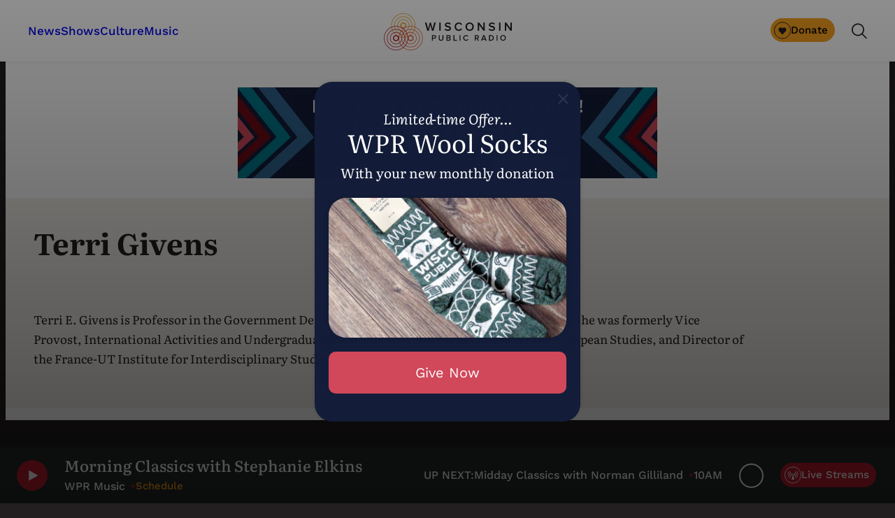

--- FILE ---
content_type: text/html; charset=utf-8
request_url: https://www.google.com/recaptcha/api2/anchor?ar=1&k=6LdKFSIpAAAAAISIvdEblVScX2r9sFNUIOHewNRk&co=aHR0cHM6Ly93d3cud3ByLm9yZzo0NDM.&hl=en&v=N67nZn4AqZkNcbeMu4prBgzg&size=invisible&anchor-ms=20000&execute-ms=30000&cb=lzmb4hsyuiq7
body_size: 49790
content:
<!DOCTYPE HTML><html dir="ltr" lang="en"><head><meta http-equiv="Content-Type" content="text/html; charset=UTF-8">
<meta http-equiv="X-UA-Compatible" content="IE=edge">
<title>reCAPTCHA</title>
<style type="text/css">
/* cyrillic-ext */
@font-face {
  font-family: 'Roboto';
  font-style: normal;
  font-weight: 400;
  font-stretch: 100%;
  src: url(//fonts.gstatic.com/s/roboto/v48/KFO7CnqEu92Fr1ME7kSn66aGLdTylUAMa3GUBHMdazTgWw.woff2) format('woff2');
  unicode-range: U+0460-052F, U+1C80-1C8A, U+20B4, U+2DE0-2DFF, U+A640-A69F, U+FE2E-FE2F;
}
/* cyrillic */
@font-face {
  font-family: 'Roboto';
  font-style: normal;
  font-weight: 400;
  font-stretch: 100%;
  src: url(//fonts.gstatic.com/s/roboto/v48/KFO7CnqEu92Fr1ME7kSn66aGLdTylUAMa3iUBHMdazTgWw.woff2) format('woff2');
  unicode-range: U+0301, U+0400-045F, U+0490-0491, U+04B0-04B1, U+2116;
}
/* greek-ext */
@font-face {
  font-family: 'Roboto';
  font-style: normal;
  font-weight: 400;
  font-stretch: 100%;
  src: url(//fonts.gstatic.com/s/roboto/v48/KFO7CnqEu92Fr1ME7kSn66aGLdTylUAMa3CUBHMdazTgWw.woff2) format('woff2');
  unicode-range: U+1F00-1FFF;
}
/* greek */
@font-face {
  font-family: 'Roboto';
  font-style: normal;
  font-weight: 400;
  font-stretch: 100%;
  src: url(//fonts.gstatic.com/s/roboto/v48/KFO7CnqEu92Fr1ME7kSn66aGLdTylUAMa3-UBHMdazTgWw.woff2) format('woff2');
  unicode-range: U+0370-0377, U+037A-037F, U+0384-038A, U+038C, U+038E-03A1, U+03A3-03FF;
}
/* math */
@font-face {
  font-family: 'Roboto';
  font-style: normal;
  font-weight: 400;
  font-stretch: 100%;
  src: url(//fonts.gstatic.com/s/roboto/v48/KFO7CnqEu92Fr1ME7kSn66aGLdTylUAMawCUBHMdazTgWw.woff2) format('woff2');
  unicode-range: U+0302-0303, U+0305, U+0307-0308, U+0310, U+0312, U+0315, U+031A, U+0326-0327, U+032C, U+032F-0330, U+0332-0333, U+0338, U+033A, U+0346, U+034D, U+0391-03A1, U+03A3-03A9, U+03B1-03C9, U+03D1, U+03D5-03D6, U+03F0-03F1, U+03F4-03F5, U+2016-2017, U+2034-2038, U+203C, U+2040, U+2043, U+2047, U+2050, U+2057, U+205F, U+2070-2071, U+2074-208E, U+2090-209C, U+20D0-20DC, U+20E1, U+20E5-20EF, U+2100-2112, U+2114-2115, U+2117-2121, U+2123-214F, U+2190, U+2192, U+2194-21AE, U+21B0-21E5, U+21F1-21F2, U+21F4-2211, U+2213-2214, U+2216-22FF, U+2308-230B, U+2310, U+2319, U+231C-2321, U+2336-237A, U+237C, U+2395, U+239B-23B7, U+23D0, U+23DC-23E1, U+2474-2475, U+25AF, U+25B3, U+25B7, U+25BD, U+25C1, U+25CA, U+25CC, U+25FB, U+266D-266F, U+27C0-27FF, U+2900-2AFF, U+2B0E-2B11, U+2B30-2B4C, U+2BFE, U+3030, U+FF5B, U+FF5D, U+1D400-1D7FF, U+1EE00-1EEFF;
}
/* symbols */
@font-face {
  font-family: 'Roboto';
  font-style: normal;
  font-weight: 400;
  font-stretch: 100%;
  src: url(//fonts.gstatic.com/s/roboto/v48/KFO7CnqEu92Fr1ME7kSn66aGLdTylUAMaxKUBHMdazTgWw.woff2) format('woff2');
  unicode-range: U+0001-000C, U+000E-001F, U+007F-009F, U+20DD-20E0, U+20E2-20E4, U+2150-218F, U+2190, U+2192, U+2194-2199, U+21AF, U+21E6-21F0, U+21F3, U+2218-2219, U+2299, U+22C4-22C6, U+2300-243F, U+2440-244A, U+2460-24FF, U+25A0-27BF, U+2800-28FF, U+2921-2922, U+2981, U+29BF, U+29EB, U+2B00-2BFF, U+4DC0-4DFF, U+FFF9-FFFB, U+10140-1018E, U+10190-1019C, U+101A0, U+101D0-101FD, U+102E0-102FB, U+10E60-10E7E, U+1D2C0-1D2D3, U+1D2E0-1D37F, U+1F000-1F0FF, U+1F100-1F1AD, U+1F1E6-1F1FF, U+1F30D-1F30F, U+1F315, U+1F31C, U+1F31E, U+1F320-1F32C, U+1F336, U+1F378, U+1F37D, U+1F382, U+1F393-1F39F, U+1F3A7-1F3A8, U+1F3AC-1F3AF, U+1F3C2, U+1F3C4-1F3C6, U+1F3CA-1F3CE, U+1F3D4-1F3E0, U+1F3ED, U+1F3F1-1F3F3, U+1F3F5-1F3F7, U+1F408, U+1F415, U+1F41F, U+1F426, U+1F43F, U+1F441-1F442, U+1F444, U+1F446-1F449, U+1F44C-1F44E, U+1F453, U+1F46A, U+1F47D, U+1F4A3, U+1F4B0, U+1F4B3, U+1F4B9, U+1F4BB, U+1F4BF, U+1F4C8-1F4CB, U+1F4D6, U+1F4DA, U+1F4DF, U+1F4E3-1F4E6, U+1F4EA-1F4ED, U+1F4F7, U+1F4F9-1F4FB, U+1F4FD-1F4FE, U+1F503, U+1F507-1F50B, U+1F50D, U+1F512-1F513, U+1F53E-1F54A, U+1F54F-1F5FA, U+1F610, U+1F650-1F67F, U+1F687, U+1F68D, U+1F691, U+1F694, U+1F698, U+1F6AD, U+1F6B2, U+1F6B9-1F6BA, U+1F6BC, U+1F6C6-1F6CF, U+1F6D3-1F6D7, U+1F6E0-1F6EA, U+1F6F0-1F6F3, U+1F6F7-1F6FC, U+1F700-1F7FF, U+1F800-1F80B, U+1F810-1F847, U+1F850-1F859, U+1F860-1F887, U+1F890-1F8AD, U+1F8B0-1F8BB, U+1F8C0-1F8C1, U+1F900-1F90B, U+1F93B, U+1F946, U+1F984, U+1F996, U+1F9E9, U+1FA00-1FA6F, U+1FA70-1FA7C, U+1FA80-1FA89, U+1FA8F-1FAC6, U+1FACE-1FADC, U+1FADF-1FAE9, U+1FAF0-1FAF8, U+1FB00-1FBFF;
}
/* vietnamese */
@font-face {
  font-family: 'Roboto';
  font-style: normal;
  font-weight: 400;
  font-stretch: 100%;
  src: url(//fonts.gstatic.com/s/roboto/v48/KFO7CnqEu92Fr1ME7kSn66aGLdTylUAMa3OUBHMdazTgWw.woff2) format('woff2');
  unicode-range: U+0102-0103, U+0110-0111, U+0128-0129, U+0168-0169, U+01A0-01A1, U+01AF-01B0, U+0300-0301, U+0303-0304, U+0308-0309, U+0323, U+0329, U+1EA0-1EF9, U+20AB;
}
/* latin-ext */
@font-face {
  font-family: 'Roboto';
  font-style: normal;
  font-weight: 400;
  font-stretch: 100%;
  src: url(//fonts.gstatic.com/s/roboto/v48/KFO7CnqEu92Fr1ME7kSn66aGLdTylUAMa3KUBHMdazTgWw.woff2) format('woff2');
  unicode-range: U+0100-02BA, U+02BD-02C5, U+02C7-02CC, U+02CE-02D7, U+02DD-02FF, U+0304, U+0308, U+0329, U+1D00-1DBF, U+1E00-1E9F, U+1EF2-1EFF, U+2020, U+20A0-20AB, U+20AD-20C0, U+2113, U+2C60-2C7F, U+A720-A7FF;
}
/* latin */
@font-face {
  font-family: 'Roboto';
  font-style: normal;
  font-weight: 400;
  font-stretch: 100%;
  src: url(//fonts.gstatic.com/s/roboto/v48/KFO7CnqEu92Fr1ME7kSn66aGLdTylUAMa3yUBHMdazQ.woff2) format('woff2');
  unicode-range: U+0000-00FF, U+0131, U+0152-0153, U+02BB-02BC, U+02C6, U+02DA, U+02DC, U+0304, U+0308, U+0329, U+2000-206F, U+20AC, U+2122, U+2191, U+2193, U+2212, U+2215, U+FEFF, U+FFFD;
}
/* cyrillic-ext */
@font-face {
  font-family: 'Roboto';
  font-style: normal;
  font-weight: 500;
  font-stretch: 100%;
  src: url(//fonts.gstatic.com/s/roboto/v48/KFO7CnqEu92Fr1ME7kSn66aGLdTylUAMa3GUBHMdazTgWw.woff2) format('woff2');
  unicode-range: U+0460-052F, U+1C80-1C8A, U+20B4, U+2DE0-2DFF, U+A640-A69F, U+FE2E-FE2F;
}
/* cyrillic */
@font-face {
  font-family: 'Roboto';
  font-style: normal;
  font-weight: 500;
  font-stretch: 100%;
  src: url(//fonts.gstatic.com/s/roboto/v48/KFO7CnqEu92Fr1ME7kSn66aGLdTylUAMa3iUBHMdazTgWw.woff2) format('woff2');
  unicode-range: U+0301, U+0400-045F, U+0490-0491, U+04B0-04B1, U+2116;
}
/* greek-ext */
@font-face {
  font-family: 'Roboto';
  font-style: normal;
  font-weight: 500;
  font-stretch: 100%;
  src: url(//fonts.gstatic.com/s/roboto/v48/KFO7CnqEu92Fr1ME7kSn66aGLdTylUAMa3CUBHMdazTgWw.woff2) format('woff2');
  unicode-range: U+1F00-1FFF;
}
/* greek */
@font-face {
  font-family: 'Roboto';
  font-style: normal;
  font-weight: 500;
  font-stretch: 100%;
  src: url(//fonts.gstatic.com/s/roboto/v48/KFO7CnqEu92Fr1ME7kSn66aGLdTylUAMa3-UBHMdazTgWw.woff2) format('woff2');
  unicode-range: U+0370-0377, U+037A-037F, U+0384-038A, U+038C, U+038E-03A1, U+03A3-03FF;
}
/* math */
@font-face {
  font-family: 'Roboto';
  font-style: normal;
  font-weight: 500;
  font-stretch: 100%;
  src: url(//fonts.gstatic.com/s/roboto/v48/KFO7CnqEu92Fr1ME7kSn66aGLdTylUAMawCUBHMdazTgWw.woff2) format('woff2');
  unicode-range: U+0302-0303, U+0305, U+0307-0308, U+0310, U+0312, U+0315, U+031A, U+0326-0327, U+032C, U+032F-0330, U+0332-0333, U+0338, U+033A, U+0346, U+034D, U+0391-03A1, U+03A3-03A9, U+03B1-03C9, U+03D1, U+03D5-03D6, U+03F0-03F1, U+03F4-03F5, U+2016-2017, U+2034-2038, U+203C, U+2040, U+2043, U+2047, U+2050, U+2057, U+205F, U+2070-2071, U+2074-208E, U+2090-209C, U+20D0-20DC, U+20E1, U+20E5-20EF, U+2100-2112, U+2114-2115, U+2117-2121, U+2123-214F, U+2190, U+2192, U+2194-21AE, U+21B0-21E5, U+21F1-21F2, U+21F4-2211, U+2213-2214, U+2216-22FF, U+2308-230B, U+2310, U+2319, U+231C-2321, U+2336-237A, U+237C, U+2395, U+239B-23B7, U+23D0, U+23DC-23E1, U+2474-2475, U+25AF, U+25B3, U+25B7, U+25BD, U+25C1, U+25CA, U+25CC, U+25FB, U+266D-266F, U+27C0-27FF, U+2900-2AFF, U+2B0E-2B11, U+2B30-2B4C, U+2BFE, U+3030, U+FF5B, U+FF5D, U+1D400-1D7FF, U+1EE00-1EEFF;
}
/* symbols */
@font-face {
  font-family: 'Roboto';
  font-style: normal;
  font-weight: 500;
  font-stretch: 100%;
  src: url(//fonts.gstatic.com/s/roboto/v48/KFO7CnqEu92Fr1ME7kSn66aGLdTylUAMaxKUBHMdazTgWw.woff2) format('woff2');
  unicode-range: U+0001-000C, U+000E-001F, U+007F-009F, U+20DD-20E0, U+20E2-20E4, U+2150-218F, U+2190, U+2192, U+2194-2199, U+21AF, U+21E6-21F0, U+21F3, U+2218-2219, U+2299, U+22C4-22C6, U+2300-243F, U+2440-244A, U+2460-24FF, U+25A0-27BF, U+2800-28FF, U+2921-2922, U+2981, U+29BF, U+29EB, U+2B00-2BFF, U+4DC0-4DFF, U+FFF9-FFFB, U+10140-1018E, U+10190-1019C, U+101A0, U+101D0-101FD, U+102E0-102FB, U+10E60-10E7E, U+1D2C0-1D2D3, U+1D2E0-1D37F, U+1F000-1F0FF, U+1F100-1F1AD, U+1F1E6-1F1FF, U+1F30D-1F30F, U+1F315, U+1F31C, U+1F31E, U+1F320-1F32C, U+1F336, U+1F378, U+1F37D, U+1F382, U+1F393-1F39F, U+1F3A7-1F3A8, U+1F3AC-1F3AF, U+1F3C2, U+1F3C4-1F3C6, U+1F3CA-1F3CE, U+1F3D4-1F3E0, U+1F3ED, U+1F3F1-1F3F3, U+1F3F5-1F3F7, U+1F408, U+1F415, U+1F41F, U+1F426, U+1F43F, U+1F441-1F442, U+1F444, U+1F446-1F449, U+1F44C-1F44E, U+1F453, U+1F46A, U+1F47D, U+1F4A3, U+1F4B0, U+1F4B3, U+1F4B9, U+1F4BB, U+1F4BF, U+1F4C8-1F4CB, U+1F4D6, U+1F4DA, U+1F4DF, U+1F4E3-1F4E6, U+1F4EA-1F4ED, U+1F4F7, U+1F4F9-1F4FB, U+1F4FD-1F4FE, U+1F503, U+1F507-1F50B, U+1F50D, U+1F512-1F513, U+1F53E-1F54A, U+1F54F-1F5FA, U+1F610, U+1F650-1F67F, U+1F687, U+1F68D, U+1F691, U+1F694, U+1F698, U+1F6AD, U+1F6B2, U+1F6B9-1F6BA, U+1F6BC, U+1F6C6-1F6CF, U+1F6D3-1F6D7, U+1F6E0-1F6EA, U+1F6F0-1F6F3, U+1F6F7-1F6FC, U+1F700-1F7FF, U+1F800-1F80B, U+1F810-1F847, U+1F850-1F859, U+1F860-1F887, U+1F890-1F8AD, U+1F8B0-1F8BB, U+1F8C0-1F8C1, U+1F900-1F90B, U+1F93B, U+1F946, U+1F984, U+1F996, U+1F9E9, U+1FA00-1FA6F, U+1FA70-1FA7C, U+1FA80-1FA89, U+1FA8F-1FAC6, U+1FACE-1FADC, U+1FADF-1FAE9, U+1FAF0-1FAF8, U+1FB00-1FBFF;
}
/* vietnamese */
@font-face {
  font-family: 'Roboto';
  font-style: normal;
  font-weight: 500;
  font-stretch: 100%;
  src: url(//fonts.gstatic.com/s/roboto/v48/KFO7CnqEu92Fr1ME7kSn66aGLdTylUAMa3OUBHMdazTgWw.woff2) format('woff2');
  unicode-range: U+0102-0103, U+0110-0111, U+0128-0129, U+0168-0169, U+01A0-01A1, U+01AF-01B0, U+0300-0301, U+0303-0304, U+0308-0309, U+0323, U+0329, U+1EA0-1EF9, U+20AB;
}
/* latin-ext */
@font-face {
  font-family: 'Roboto';
  font-style: normal;
  font-weight: 500;
  font-stretch: 100%;
  src: url(//fonts.gstatic.com/s/roboto/v48/KFO7CnqEu92Fr1ME7kSn66aGLdTylUAMa3KUBHMdazTgWw.woff2) format('woff2');
  unicode-range: U+0100-02BA, U+02BD-02C5, U+02C7-02CC, U+02CE-02D7, U+02DD-02FF, U+0304, U+0308, U+0329, U+1D00-1DBF, U+1E00-1E9F, U+1EF2-1EFF, U+2020, U+20A0-20AB, U+20AD-20C0, U+2113, U+2C60-2C7F, U+A720-A7FF;
}
/* latin */
@font-face {
  font-family: 'Roboto';
  font-style: normal;
  font-weight: 500;
  font-stretch: 100%;
  src: url(//fonts.gstatic.com/s/roboto/v48/KFO7CnqEu92Fr1ME7kSn66aGLdTylUAMa3yUBHMdazQ.woff2) format('woff2');
  unicode-range: U+0000-00FF, U+0131, U+0152-0153, U+02BB-02BC, U+02C6, U+02DA, U+02DC, U+0304, U+0308, U+0329, U+2000-206F, U+20AC, U+2122, U+2191, U+2193, U+2212, U+2215, U+FEFF, U+FFFD;
}
/* cyrillic-ext */
@font-face {
  font-family: 'Roboto';
  font-style: normal;
  font-weight: 900;
  font-stretch: 100%;
  src: url(//fonts.gstatic.com/s/roboto/v48/KFO7CnqEu92Fr1ME7kSn66aGLdTylUAMa3GUBHMdazTgWw.woff2) format('woff2');
  unicode-range: U+0460-052F, U+1C80-1C8A, U+20B4, U+2DE0-2DFF, U+A640-A69F, U+FE2E-FE2F;
}
/* cyrillic */
@font-face {
  font-family: 'Roboto';
  font-style: normal;
  font-weight: 900;
  font-stretch: 100%;
  src: url(//fonts.gstatic.com/s/roboto/v48/KFO7CnqEu92Fr1ME7kSn66aGLdTylUAMa3iUBHMdazTgWw.woff2) format('woff2');
  unicode-range: U+0301, U+0400-045F, U+0490-0491, U+04B0-04B1, U+2116;
}
/* greek-ext */
@font-face {
  font-family: 'Roboto';
  font-style: normal;
  font-weight: 900;
  font-stretch: 100%;
  src: url(//fonts.gstatic.com/s/roboto/v48/KFO7CnqEu92Fr1ME7kSn66aGLdTylUAMa3CUBHMdazTgWw.woff2) format('woff2');
  unicode-range: U+1F00-1FFF;
}
/* greek */
@font-face {
  font-family: 'Roboto';
  font-style: normal;
  font-weight: 900;
  font-stretch: 100%;
  src: url(//fonts.gstatic.com/s/roboto/v48/KFO7CnqEu92Fr1ME7kSn66aGLdTylUAMa3-UBHMdazTgWw.woff2) format('woff2');
  unicode-range: U+0370-0377, U+037A-037F, U+0384-038A, U+038C, U+038E-03A1, U+03A3-03FF;
}
/* math */
@font-face {
  font-family: 'Roboto';
  font-style: normal;
  font-weight: 900;
  font-stretch: 100%;
  src: url(//fonts.gstatic.com/s/roboto/v48/KFO7CnqEu92Fr1ME7kSn66aGLdTylUAMawCUBHMdazTgWw.woff2) format('woff2');
  unicode-range: U+0302-0303, U+0305, U+0307-0308, U+0310, U+0312, U+0315, U+031A, U+0326-0327, U+032C, U+032F-0330, U+0332-0333, U+0338, U+033A, U+0346, U+034D, U+0391-03A1, U+03A3-03A9, U+03B1-03C9, U+03D1, U+03D5-03D6, U+03F0-03F1, U+03F4-03F5, U+2016-2017, U+2034-2038, U+203C, U+2040, U+2043, U+2047, U+2050, U+2057, U+205F, U+2070-2071, U+2074-208E, U+2090-209C, U+20D0-20DC, U+20E1, U+20E5-20EF, U+2100-2112, U+2114-2115, U+2117-2121, U+2123-214F, U+2190, U+2192, U+2194-21AE, U+21B0-21E5, U+21F1-21F2, U+21F4-2211, U+2213-2214, U+2216-22FF, U+2308-230B, U+2310, U+2319, U+231C-2321, U+2336-237A, U+237C, U+2395, U+239B-23B7, U+23D0, U+23DC-23E1, U+2474-2475, U+25AF, U+25B3, U+25B7, U+25BD, U+25C1, U+25CA, U+25CC, U+25FB, U+266D-266F, U+27C0-27FF, U+2900-2AFF, U+2B0E-2B11, U+2B30-2B4C, U+2BFE, U+3030, U+FF5B, U+FF5D, U+1D400-1D7FF, U+1EE00-1EEFF;
}
/* symbols */
@font-face {
  font-family: 'Roboto';
  font-style: normal;
  font-weight: 900;
  font-stretch: 100%;
  src: url(//fonts.gstatic.com/s/roboto/v48/KFO7CnqEu92Fr1ME7kSn66aGLdTylUAMaxKUBHMdazTgWw.woff2) format('woff2');
  unicode-range: U+0001-000C, U+000E-001F, U+007F-009F, U+20DD-20E0, U+20E2-20E4, U+2150-218F, U+2190, U+2192, U+2194-2199, U+21AF, U+21E6-21F0, U+21F3, U+2218-2219, U+2299, U+22C4-22C6, U+2300-243F, U+2440-244A, U+2460-24FF, U+25A0-27BF, U+2800-28FF, U+2921-2922, U+2981, U+29BF, U+29EB, U+2B00-2BFF, U+4DC0-4DFF, U+FFF9-FFFB, U+10140-1018E, U+10190-1019C, U+101A0, U+101D0-101FD, U+102E0-102FB, U+10E60-10E7E, U+1D2C0-1D2D3, U+1D2E0-1D37F, U+1F000-1F0FF, U+1F100-1F1AD, U+1F1E6-1F1FF, U+1F30D-1F30F, U+1F315, U+1F31C, U+1F31E, U+1F320-1F32C, U+1F336, U+1F378, U+1F37D, U+1F382, U+1F393-1F39F, U+1F3A7-1F3A8, U+1F3AC-1F3AF, U+1F3C2, U+1F3C4-1F3C6, U+1F3CA-1F3CE, U+1F3D4-1F3E0, U+1F3ED, U+1F3F1-1F3F3, U+1F3F5-1F3F7, U+1F408, U+1F415, U+1F41F, U+1F426, U+1F43F, U+1F441-1F442, U+1F444, U+1F446-1F449, U+1F44C-1F44E, U+1F453, U+1F46A, U+1F47D, U+1F4A3, U+1F4B0, U+1F4B3, U+1F4B9, U+1F4BB, U+1F4BF, U+1F4C8-1F4CB, U+1F4D6, U+1F4DA, U+1F4DF, U+1F4E3-1F4E6, U+1F4EA-1F4ED, U+1F4F7, U+1F4F9-1F4FB, U+1F4FD-1F4FE, U+1F503, U+1F507-1F50B, U+1F50D, U+1F512-1F513, U+1F53E-1F54A, U+1F54F-1F5FA, U+1F610, U+1F650-1F67F, U+1F687, U+1F68D, U+1F691, U+1F694, U+1F698, U+1F6AD, U+1F6B2, U+1F6B9-1F6BA, U+1F6BC, U+1F6C6-1F6CF, U+1F6D3-1F6D7, U+1F6E0-1F6EA, U+1F6F0-1F6F3, U+1F6F7-1F6FC, U+1F700-1F7FF, U+1F800-1F80B, U+1F810-1F847, U+1F850-1F859, U+1F860-1F887, U+1F890-1F8AD, U+1F8B0-1F8BB, U+1F8C0-1F8C1, U+1F900-1F90B, U+1F93B, U+1F946, U+1F984, U+1F996, U+1F9E9, U+1FA00-1FA6F, U+1FA70-1FA7C, U+1FA80-1FA89, U+1FA8F-1FAC6, U+1FACE-1FADC, U+1FADF-1FAE9, U+1FAF0-1FAF8, U+1FB00-1FBFF;
}
/* vietnamese */
@font-face {
  font-family: 'Roboto';
  font-style: normal;
  font-weight: 900;
  font-stretch: 100%;
  src: url(//fonts.gstatic.com/s/roboto/v48/KFO7CnqEu92Fr1ME7kSn66aGLdTylUAMa3OUBHMdazTgWw.woff2) format('woff2');
  unicode-range: U+0102-0103, U+0110-0111, U+0128-0129, U+0168-0169, U+01A0-01A1, U+01AF-01B0, U+0300-0301, U+0303-0304, U+0308-0309, U+0323, U+0329, U+1EA0-1EF9, U+20AB;
}
/* latin-ext */
@font-face {
  font-family: 'Roboto';
  font-style: normal;
  font-weight: 900;
  font-stretch: 100%;
  src: url(//fonts.gstatic.com/s/roboto/v48/KFO7CnqEu92Fr1ME7kSn66aGLdTylUAMa3KUBHMdazTgWw.woff2) format('woff2');
  unicode-range: U+0100-02BA, U+02BD-02C5, U+02C7-02CC, U+02CE-02D7, U+02DD-02FF, U+0304, U+0308, U+0329, U+1D00-1DBF, U+1E00-1E9F, U+1EF2-1EFF, U+2020, U+20A0-20AB, U+20AD-20C0, U+2113, U+2C60-2C7F, U+A720-A7FF;
}
/* latin */
@font-face {
  font-family: 'Roboto';
  font-style: normal;
  font-weight: 900;
  font-stretch: 100%;
  src: url(//fonts.gstatic.com/s/roboto/v48/KFO7CnqEu92Fr1ME7kSn66aGLdTylUAMa3yUBHMdazQ.woff2) format('woff2');
  unicode-range: U+0000-00FF, U+0131, U+0152-0153, U+02BB-02BC, U+02C6, U+02DA, U+02DC, U+0304, U+0308, U+0329, U+2000-206F, U+20AC, U+2122, U+2191, U+2193, U+2212, U+2215, U+FEFF, U+FFFD;
}

</style>
<link rel="stylesheet" type="text/css" href="https://www.gstatic.com/recaptcha/releases/N67nZn4AqZkNcbeMu4prBgzg/styles__ltr.css">
<script nonce="Srj-Hlmv_6yFGc490oF_kg" type="text/javascript">window['__recaptcha_api'] = 'https://www.google.com/recaptcha/api2/';</script>
<script type="text/javascript" src="https://www.gstatic.com/recaptcha/releases/N67nZn4AqZkNcbeMu4prBgzg/recaptcha__en.js" nonce="Srj-Hlmv_6yFGc490oF_kg">
      
    </script></head>
<body><div id="rc-anchor-alert" class="rc-anchor-alert"></div>
<input type="hidden" id="recaptcha-token" value="[base64]">
<script type="text/javascript" nonce="Srj-Hlmv_6yFGc490oF_kg">
      recaptcha.anchor.Main.init("[\x22ainput\x22,[\x22bgdata\x22,\x22\x22,\[base64]/[base64]/[base64]/[base64]/[base64]/[base64]/[base64]/[base64]/[base64]/[base64]/[base64]/[base64]/[base64]/[base64]\x22,\[base64]\\u003d\\u003d\x22,\x22TcOww7XCicO7FsOdwrnCn082G8OXAVTChFYyw6bDqzvCj3k9cMOcw4UCw5HCsFNtFg/DlsKmw4EbEMKSw7DDlcOdWMOuwpAYcRvCiVbDiRd8w5TColZgQcKNPETDqQ9nw6plesKMB8K0OcKvYloMwpUMwpN/[base64]/CqsKCMcKMwp3DlMOlw4YYw6LDvMO2wqpyNioxwo7DpsOnTXjDtcO8TcOOwq80UMOYQ1NZbTbDm8K7WMKOwqfCkMOlYG/CgQHDhWnCpwJiX8OAN8ORwozDj8OGwoVewqp5ZnhuPsOUwo0RL8OxSwPCocK+bkLDsx0HVENONVzChsKkwpQvMibCicKCcG7Djg/[base64]/DGHCocKvw7g4w5xew6QOIMKkw5Z9w4N/OQPDux7CvcK/w6Utw6U4w53Cj8KbD8KbXyLDuMOCFsO6I3rCmsKWNBDDtmtefRPDtQHDu1k5UcOFGcKDwpnDssK0VMKewro7w4gqUmEfwpshw5DCnsOBYsKLw68owrY9BsK3wqXCjcOUwo0SHcKvw45mwp3CmULCtsO5w6HCscK/[base64]/bsKyexYWwq/DkFHDtsKJS8Osw6YmdsOEe8O5w7x6w5kkwovCv8KVRC7DrQLCjxAFwpDCilvCk8OVdcOIwpI7csK4IBc+w7s6QcOvNRYZRWprworCkcKLw4/DpVIURMKSwoxFF1vDsDA4csOtdsKnwrVGwpdsw6F+wozDgcORVMOwfcKxwqLDjmvDtCcfwpPCqMKUMcO0UsKmW8OAd8OmAcKyYcOqBQFSZcOXJFRJSnY/woNPGcO+wo7CmsOMwpLCunrChAzDjMOGZ8K9SUlHwrI+MBxSEcKWw74AK8Kzw6HChcOUBm8/d8K7wp/ChmZvwq7CjwHClwIDw51WSRY+w6zDnVNtRj/[base64]/Dqk4Sw7R3Z8OYw6F8W0TCocKRcsKlwrBlwqFgQ34XKsO8w6DDjMO7NcK/[base64]/ecKIwofCrEfDvW0mwq8BwqpQw7Rsw5DDjcOxw6nDpsK+YkXDniA1W0dREkAxwpFewrckwpdAw6VtDwLCnjDCuMKrwok7w69yw6/Cs3kew5TCjQXDgcKyw67DoE3DqzXCgsOHPRVxMcOvw7p6wrjDq8K6wrduwqFkw44/TcOwwrXDrsKsBHrCjcOKw600w4TCiQE2w6vClcKQOlkbeR7CrzNhS8O3c0rDlsKgwqzCui/[base64]/AMKqbcO/[base64]/CosKIwq3DisKHDMOwcGnDpMK+fyHDvFjDgsKnw6UTLcK4w5/DgnjCssKpS15xOsKaUcO3woXCscKHwpkYwpzDlkU2w6LCscKrw5xEMcOIc8K/RlrCj8O7IsKBwqciGU8mXcKpw7NawppSAcKeasKEw6LCgRfCh8OzEcK8QnHDssO8ScKTK8Omw69swovCgsO6WQ0oQ8OvRTQnw4VBw4p1UzkhYMO9Si0wUMKWHw7Cq23Cq8KHw7V1w6/CuMK9w5/DkMKeQnUxwoZ9b8KPKi7DhMKjwp5BfwtKwqzClB7DlggkLsOswrN8w6dvZsK6ZMOQwr/[base64]/DgsO6w5nCpAAlCinDu8K/[base64]/DqcK6UsKlQmApAnAaMwdzwp1CBnPCkMKrwo4BPUYmw7IwfRrCicOQw5PDp1rDi8O5WcOpHMKcwq4iSMKXTBk5NUo7CmzDh1XCg8OzIMKvwrbDrMKWfw3DvcKCeynCrcKhdCl9IMKuSMKiw77DmTXCncKrw7/Dv8K9wp3DgyYcIhsdw5IgejzCjsK+w6Yvw5kEw7oxwp3DlsKPJQoIw6Yiw5bCqH3DhMOTKcOuDMOgw7/DjsKFbX4KwoMNT1UiH8K6w5jCtArDscK6wqs/ccKJDAUlw7jDi1nDgh/DrHzCqsKgwpMyTcOawpvDqcKSY8K8w7pMw7jDqzPCpMK5ScOrw4huwqhjWWE4wofChcOyElNnwppBw4zCuiFcw5wcOgc2w74Yw5PDrsO2GUpuQx7DscKawo53A8OxwrnCosOCR8KfdsOhV8KTYxLDmsKtw4/Dk8KwGT4aNknCiXd6w5DCtifCm8OCGsOMJsOIVkh0JcOiwq/DjsOnw4pVL8O/UcKmZMO7AMOXwrBdw7kkwqvCrUsKwoDDhlN9wqvCiBRrw67DlENycGdcVcKrw4c/N8KmDcOVYMO9E8OeVzIww5FnUgrDrsOmwrTCkTrCtFNPw6deMMOhEcKVwqTDhlRFXcOhw4fCvCJkw6LCisOtw6Qww4jCisKZGzbCjcOpVHwgw7/[base64]/[base64]/DjUc7TMK9PMOSwo7DmkgVw57DtcKYw71rKiHClnsqPyLDjjIUwr/DuV7CqnvCqA92wpUzwqDCkkp8G0MmWcKtNm4CZcOYwpUMwp8Vw44IwpAnVBfDnjdsIsOOXMORw7nDtMOmw6bCtFUWCsOww5YEfcO9JUQzd1YYwrtDwpxEwqnCicOyfMOrwoTCgcOwQ0ARBmXCu8O5wrgGwq1VwqbDmyTDm8KRwqBSwoDClxHCp8OCJBw/Al/Cn8O2TgUqw7PDhCrClMOZw5hMC0QswowTL8KuYsOBw7cuwqkeGsK7w7PCoMONP8KWwpN3FQLDhm9lM8KaegPCkm0kwpDCpEklw599E8K5ahvCpwnDjMOnU3jCjH45w4dyecOiEMKvUn88Qn7CkkPCusKdY1TCilnDpUxXAcOuw5EAw6/DicKJUgZkHEQ9MsOMw7zDtMOBwrnDgHRiwqJ3a3/CisKRBH/Dh8KzwogZNcKkwq/Cjxk5QsKrH03DmyjCgsK9eTFUw5VjQnbDrQEJwovCtwHCvUd9w7xrw6zDllUmJcOIW8K/wqQDwqYsw5ArwpPDrsOTw7TCoADCgMO7RAbCrsOEDcKrNVTDlS9ywpMIB8Kow5jCssOVw6Jdwp1ewroXYxDCtX/DoBJUw6rCncOBdMOqKHIYwqsLwpvChsK3woLChMKLwqbCs8K4woN4w6gEDm8Hw6A3ZcOjwpXDuShJLBASWcOvwprDo8KAH23DqnvDgyx8NsKkwrDDmsKowpzDvHFywrbDtcKeT8Omw7VGOzbCg8OqQgQdw7/DggnDozB9wpV6C2hBSUHDumXChsOmIAPDkcKbwrECYsKCwobDlsO8w7rCosK3wrvDj07CvUXDn8OETkPDr8OnChzCuMO5wobCsm/DpcKnBy/[base64]/[base64]/Cl3jDgEzDoMKUGMOWSMKiL8Kdw6AowqLDp33CnsOUw4opw6wKJAkhwrtxS2xvw4ppwo1uw5Atw5/CtcOFRMO0wq/DkMKmAsOnGVxYbcKMNQXDlUfDqCDChcK5A8O2IMO9wpcRw6LCl0/CosOQwpbDk8O7f2hFwpkEworDuMKWw6M5NEg7WcKkLQbCj8KlOkrDtsKlF8OjdQHCgBQTYsOIwqvCtBDCoMOLc3cXw4EiwosEwp5TXFg3woV/[base64]/w5VsMHjDssOSwprDgwLDncKDKG/[base64]/XMKWwo8mw5guSGAURsOuB18SMEDDvBx9S8OCKxQGKMKVM2nCsX7ChWIVw6dgw7LCo8Oow7NhwpHDvj9QBhp+w4HCk8OXwrHCg0fDkXvDocOpwqdaw6LCpwNFwqDCpQzDssKhwoLDo18ewrQmw6dBw4rDt3PDklDDsXXDq8OUKzTDjsKHwq/CrAcXwopzOsK1w4wMOcKiRsKJw5PClcOiNzfDicKfw5luwq5gw5rDkRFEZ2LDrMOcw6zCqDtAYcO3wqDCkcK2TTfDtcOJw7xRU8OwwoY/OsKsw7RuOMK0CizCuMK2AcOqV1HDrUdBwqJvaWXCm8KgwofDtcKrwrbDt8OMSHQdwrrCjcKPwqU9ZlDDuMOOcG/DtsOYVkbDksOdw5lUR8ONdcKBwpggQGjDjsKYw4XDgwbCkMKyw5rCmHDDnMOUwrsNVFdDKXwOwq/DkcOHZBrDuiIBcsOiw614w58/w7tFPUPDhMOMFVHDr8KEI8OGw4DDixtaw6nCmX9AwphhwpbDgQ3Cn8OHwotGDMKbwoDDvcOnw7jCncKXwr9yJDDDlSRKVcOwwqXCusKow53Dm8KHw7TCqcKmLMOddVjCs8O8w70gC19pB8OMMELCvcK/wonCicOWUcK/w7HDoG/Di8KEwovDskhew6LChsK6eMO+FMOXVlRjDcKNV3ldDgDClXRLw4JxDSFkK8O4w4/CnHPDiHzDtMK5GsOuSMOVwr/CnMKZwrHCgCUow5JIw4sHZ1UzwpDDr8KUA2g4CcOgwoBTAsKMwqPDtXPDvcKkJcOQcMK8esOIXMKHw4EUwp55w7RMwr0qwotIKhnDgVTCvitUw4Ybw7w+LyDCksO6wrzCo8OnFWnCuDPDgcKkwr7CvyZRw6/DosK6O8Kje8OjwqrDt0MVwpPCgCfDj8OCwpbCscKpEsKaEigqw7jCvF5Uwoo1wopGKU54aFvDoMKvwrZDZylVw4fChCvDjBjDqTAjFmFHNilUwoY3w6vCtMOsw57CicKlQMOTw6E3wp8NwoQZw7bDrMOEwq/[base64]/[base64]/CnH4Cw6fDl8KHwowmw58ywpfCvMK/wprDsUbDvMKxw5/DiH5Zw6lnw6Jww7TDp8KkQ8Kew4sxOcOvUMKSfFXCncK0woALw6PChxfCmjQaekjCjQchwo/DiB0XQgXCvwLCksOjSMOMwpE5RD7DoMKuOEI3w7TCvcOSw7/[base64]/[base64]/[base64]/[base64]/ChHV3UMK6wrbChXTCmyJ+wpw3w7ISNHEuw57CmnTDiljCh8KLw7NAw5kuWcOYw7AJwrjCv8K0ZFDDm8O0EMKCN8Kkw6XDpsOow5TCpCbDry8oFBjCgRFMBGPCicOHw5Uow4vCj8K+wo3Dsj47wrYLaFbDuSt4wqbCvjXDpkF4wqHDlVvDnwHCm8K8w6YOAMOdN8KCw4/DtcKKN0g3w57DrcOYbBQxWMOhNhXDrhZTwq7DvExEP8O6wq5OTCfDgHhww67Dl8OSwo8CwrNJwrfDpsO+wrlvJEvCsBRFwpBtw77CocOUacKSw5vDm8K0LC9/w5p7K8KgGw/DsmtwQQ3CtsKkUlDDscK8w57DvzFfw6HCkMOAwrZGw7bCm8OQw4LCgMKDOsK/WUtGecOVwqUWG33CvsOtwqfCjEbDocKJw5XClMKLbmAIfTbCixjCh8KPPx/[base64]/Cv3RsRsOeR30dwoPDnVbDpMKow6bDucOiw4YYdcODwoPCh8O1SMO+w7plwrbCncKOw53ClcK5C0Yew6U+LynDgm7DrVPCriTCqWLCqsOnHSsTw5jDsS7DmFd2NUnCrMK7HsO7wp/[base64]/CrsKMbSrCsMOiFsOyw67DimHCnMOAwoPDg3rCjVPCh1XCrWp1wooSwoUfV8OMw6MWUzV7wr/DpibDr8OzScKbMlPCsMKKw5nCtnkDwo01WcOrw7Rzw7J6LsKpa8O7wpUMJkYsA8Oyw7FvdMKaw6nChMOdA8K9H8OWwrjCtmwKBgwIw6VUYULDvwTDvGhywrTDnV0QUsKDw5/ClcOZwo9iw7PCq2RyNsKresKzwqNuw7LDkMORworCvMKnw6zCl8Ogai/CugZ7RsK7Pw1Yb8OgZ8Kpw7nDosOFVSXCjmDDpS7CkD5JwqttwowFfMOLw6vDtWwXY1Rew711Yx8cwrjCvm1Rw6A5w7d/[base64]/DtXtAZMKBIhleVVHDuzxEMxTCiSbCvcOdworCqwNbw5bDuGFdH3R8TMOawroaw7dJw71eLUvChHgtw45wWWXDux7DiBnDucK9w4HCnC9oEsOqwpXDqcKNAkQhYl1uwrsBZ8OwworChlx/w5ZGQBJKw4pcw5rCsxIDfjxFw5hYUsOSL8Kuwr/[base64]/ZsKfwpkTworCjMKADmTCkcOsDXl/woMvYjTCrgvDqhjDtE/DrHJlw7QDw4pVw4g/w4Ezw5nCtcKoQ8KjXsK1wonCnsOFw5BwasOoAwzCjcKaw5PCt8KIwqAROG/CmGnCmsO+Eg0Gw4PCgsKiExLCun7DghhswpvCjsOCZz5OZl0dw5stwqLCiGcDw55cXMKRwrkkw6FMw5HCt1dkw55MwpXCmUd3FMKMN8O/IjvClEBgCcO5wqlow4PCnD9ow4N2w6cWBcKvw5caw5TDjcKvwoVlSnTChn/[base64]/DlhUqeQbChsO/wqAlwrUzDSxKdsKOwpjDm2TDjMOsZcKLfsKyHcOjSlzCicOCw4zDqQsPw6LCvMKHwrfDgRhcwqvCrcKLw6VOw6pHw6fDoFs8DlvCicOnbcO4w5UEw7jDrg/CnFElw55Ww4zCqDHDrHVME8OELHXDh8KyPxPDnSQ/PcOBwr3DlMK+GcKKEnYwwr9of8KUw5jDn8OzwqXCk8KBAEJiwojDn3R0DMKDw5fClwksJhnDh8KXwptOw4zDi39PO8K0wqDCiWHDsmtswpjDh8Otw7zCjMOzw7h4W8KkXUYnDsOnFHIUBB1uw6PDkwlbwphHwrlBw6/DryZBw4bCuTQuw4d6wo1bAyrDu8KvwrIzw4pQOTx5w61kw5XCgcK9PSFHBnXDrE3Ch8KTwqDDqQwkw783wp3DgQzDmMKtw7LCmF9qw5Mjw4Yxb8K+wonDlhTDll8uZjlOw6DCpSbDuiTCmxNbwoTCuxHDom4fw7cNw6nDgE/CnMKDLsKLw4vDksOsw59MFSUrw7BoNMKrwoXCoWHCscK3w64UwpvDmsK1w5DCggpKwpDDqnxJJMOfPAZnwp/Dl8OIw4PDrhprVMOZI8Ohw6NcCsODKX9lwrUlQ8Onw4cMw4Qlw7jDtUgVw5zCgsK/w7bDgsKxI38TVMOfI07CrV7ChTEdwpjCscKGw7LDlDXDi8K8PhjDhMKGwpXCt8OXdS3CqAfCgF81wqfDkcKjAsKDQsOBw69UwpXDpcOtw7pVw7nCscKtwqfDghbDjhJ2TMO2wqsoCkjCj8K5w4/[base64]/Ch8Ovw6bCq0zCvcKaA3sBw5nDmHnCpWTDrnLDkMO4w4YwwonCm8OKwpt8TA1nJ8OVT086wqzCqgB0ayteRcOkB8OBwqzDugoZw4XDug5Kw4/DlsKJwqtVwqvCqkzCtnfCqsKHX8KNE8O9w58Jwpx3woXCpsO5VV5MURPCh8KGw4J+w57CsB4RwqJkLMK2wpvDhcKuOMKUwq7DkcKHw60Xw7BWAlZHwqEWOCnCq3zDn8K5MGnCi27Diz5ZYcORwqPDpkg9wqTCvsKeP3tfw7jDsMOAV8KXBz/[base64]/Dg8K0wrlLwobDh0LDncOiw796IlZOw6rCgMKEwoBTFiMNw6zDlFPDo8OoaMKjwrnCtWdew5RQw5wCw7jDrsK4wqF7ZXLDsDHDsivCmsKJBMKcw55Nw6vDtcKOeVjCv3/[base64]/DtcKWw7NTwrXColbDnyHDhsObw6vDmWvCisOobsOBw6k1wpvDhSA+ClNiIMK5LiUiEMOBI8KGXAbCiB/[base64]/CgS3DiMK1wqdDwpTDiMO2U1jDpMK/wrPDjRNmKcOZwo5zwq/CjcKLd8KxPALCmiLDvRvDkmE+EMKJflfCi8KswoFewpsZaMK9wp/CpS/DkcOMK1zCk2M9EcKxUsKfPj/CsBzCtnbDsFl3IsKQwr7Drxx3E2dIaR56A2BTw5I5ICnDhUzDmcKMw5/[base64]/[base64]/CscKGwoPChMOERGpnIW/DlcO/Dl0TdxlmBhx0w63ChsKNNwvCs8OME2jChWhRw5cww53CscKnw5sCBcOHwp8EXAbCucOGw5B5DSbDm1Few7fCkMOTw5DCtzPDpHjDgMKfwp8qw4ENWTIrw4LCvw/CksKXwqdpw4fCpMKrY8OmwqwRwqlMwrvDunLDlcONBXHDj8OXw4TDssOMRsO2w6VDwpw7RVAXMhN9PWPDtnd+wq4rw6jDi8O7w7zDrsOgcsOXwrAKYsKBXMK2w4rCmWsOICvCo3TDh03DkMK9worCnsOlwpdlw4sMZjjDgw/[base64]/CjsO5wohEw5LDhXfDk8OLworDnDsRfMKlwqXDkGAawp9OLcOtwqQuAsKvUC1nw7gIYsO0EBYnw58Uw6Iyw7NRdGNAExjDr8OQXwbCuE0iw7zDu8Kuw67DqFvCo0zCr8KCw6l+w6nDg21OIsOvw6ojw5jCsBXDkQbDg8OBw6rCgyXCjsOlwrXDm0PDscO7wpnClsKCwp/Dj30rA8Ocw7ofw6jDpsOEAjbCtcOJWSPCrSPCjUM3worDqEPDqmDDlMONTGHCtMOEw5RUd8OPJxRvYlbDtGprw79zMETDiGDDuMK1w6spwoNow4dLJsOBwoxHOsKIwpoATmUpw77DnMK6AcOve2Rlw5RDGsKdwqBlYkt+w6LCm8OMw5Q6Z1/CqMOjBcOnwqvCk8Kiw7rDshvDtcOkOjvCqQ7DmWDCmmNYcMOywoDCv2HCl0E1eRPDiDo/w6zDocOzOwVkw5V3w4xqwpbDoMKKw6wfwrpxwrTCjMKKfsKuW8KwYsKXwr7CnMO0wqAaBMKtVmxJwprCrcKATQZlCyE4QlJSwqfDllciLlQ+QT/DhhrDjlTDqmk6woTDmBgmw6PCjiPCocOgw7s9dhJiH8KlJxjDusK8wpMQPg3CqigTw4LDl8O8BcOzPjHDsSQ6w4I1wqIILcOlAMO0w6vClcOFwp0gRS5ALl3DjRjDkQXDgMOMw6AKY8KKwofDt3EVPXDDvUbCmcKhw7/DtgEaw6rCg8O6NcOfLFw9w6nCjXsswqBza8OtwoTCsmjCtMKgwpMFMMONw5bCvibDiyrDoMKwFytBwrs2N2VsXMKYwq0GNgzCusO0wqoWw4/Dl8KsGw0tw6dvwonDm8OJdCteTMOTDkRVwqBVwp7DgUwoDsKEwrkOIG5eJHlpFH4/[base64]/DhMO+w6DDtAoGw7bDqsOQw7zChzsNFcKrwrptwrFrMMO6DAXCqcO9MMK+C3/[base64]/[base64]/[base64]/CncO8wr7Dn8OLDcKBLSfCisOHfzE6w4EYZTXDlVzCslcKN8O3aEXDn3HCvcKIwpXDhsKadXEiwrHDt8KHwpkWw6I7w5rDqg7CiMKkw6FPw7BOw55Bwpl2NMKVFlHDuMOmwqTDt8O/[base64]/CgMKmFcKqw6ZWwoxGw7RJw6XCk8K/wpg/w6/ChsKsw6lmw4zDnMKDw5krDMKSGMONJ8KUJDx4Vj/CjMK0cMKfw4XDisOsw5jCrktpwpXCvUtML1fCsyrDvw/CkMOHBUrCqsKOCyFAw7fCjMKOwpltXsKowqwgw5ggwocvGwBmacKLw6lsw5/CtH/DhsONMBXCpzTCj8Kkwp9IaEtmNgnCtcO5FsKgVcKxVcOiw6Y2wpPDl8ODJsO6wp9ANMO3FGPDiSQYwqHCssORw587w5jCosKGwpQAfMOdYcK7O8KBWMOiLy/[base64]/[base64]/DsGnDjxjDvcK3dw1nZMOfF8Olw7wfwqHCni3CtsK7w63CuMONwo4XX1RoV8OnaSHCtcOLdzw6wqRBw7LDm8ORw6TDpMOCwrXCnWpLw4HCkcOlwotxwr/[base64]/aMOWw4cWwqzCoMKvw5PCjhs8A8OzwrHDhU/[base64]/wpg1wqfCiMO/B8KAS8O6H0QLwponw5LCmMOvfsOFBWpoFsKQISPDvW/Dh3vDjMKuRsO5w6UJFcOPw53CjUcHwpPCisOmd8KGwrrDvwnCjnxpwr1jw7JkwqZpwpE6w6ZWZsOlRsKfw5nDisO9PMKBZj/Dok0oAcOPw7TDmsKiw5wzS8KdOsOSwpHDjsO7XVELwprCo1/DsMOlAsOZw5bDu0vCtGxud8OlThJ7MsKZw5pzw6sKwq7CgsOmLwonw6vCiArDqcK8fjJYw5DCmAfCoMKGwpbDtFrCgzg9MU/DgHULDMKuwrnCrBPDq8OiQCjCqUBoJERuVcKgQ0HCucO6wo9Ywp0nw7sOIcKnwr7DssOtwqXDs0nDnEU/[base64]/DghbCq8Oxw5s+wq4Kw63Dqnd2FkHDtwbClU9VOC8efcKkwo54QMKQwp7CscK0MMOWw73CkMOTHx0ILzHClMKuw41MXjDDh2kKLBpXEMO/HALCssOxw60CamQYMh7CvcKGKMKoQcKFwp7Dl8KjGWjDpjPDlwMRwrDDusOcYU/[base64]/Dj8KMIsOdwqI/w7vDhcOVw7zDrMOawrbDrsOsHzcGfx0vw791KMOOIsK2YQ4YcCNXw4DDtcOywqNFwpzDnR0uwpU1wo3CvyfCiCBuwqHCnxTCnMKAQyxDXwDCpMKVXMOHwrInVMO9wqjCox3CjMKvJ8OhOCbDpCUvwrnCmAnCvhYvR8KQwoLDrg/[base64]/DrH5/[base64]/X8OXFsKxQ8O3AcKmwpYXM8OZUzgFwoTDjy0vw5tqw6zDkwDDqsOGX8OyMiLDssKNw7jDrA4cwphmMRIPw48fUMKQMsOAw7pGCxhYwq1hJkTCjR1/c8O3Sgw8UsKlw5TCpggSP8KGTMKHEcOsNGbCtFPDlcOYw5/CnMOwwpDCoMOPVcKMwrAIa8Kpw6kowr/Cog0uwqBuw5/DmirDqAUvJMOKCcOTSiRswoUhZ8KdC8OWdgQpJVfDuyTCk2TCjiLDmMOia8Oewq7DpRRewpYiWMKqAAnCvcOVw4ldYFNWw7wCw6ZYRcOcwrA8KkfDhjw7wqJvwoU/CUQRw4nClsOUVS3CpD/Cp8KMd8OjS8KIMANqcMKrw7/[base64]/w5zDl8OhahfDlsOewrrClzBgw54xwrzDq8K9NcKmK8OaNwBBwpVscsK4DixFwqLDuUHDhFxsw6lmGDrCicKCJ1U8CQHDvcKVw4QhNsKgw6nCqsOtw5nDpTkNcmPCssKCw6HCgHwZw5DDk8Kyw55wwpbDsMKUwpDClsKYURohwrrCqH/DuVs8wqbCpMOHwogwc8K4w6pSZ8KiwqIDPMKvwqXCscKhVMOeRsOzw5nCgxnDhMKRw7oBX8O9DMKqRMKTw7/CgMOpN8OvMFTDimN/w5xTw5LCu8OiYMOaQ8K+GsOkTEEOAFDCkhjCp8OGNDhYwrQkw53DqhBfOSPDrSstJcKYNMO/w4rCvMKSwpXCgSLCtF7DiHphw5/DsAHClMOQwpPDtAnDl8K2wp5Ew5Nzw6cMw4QwLQPClDXDuz0TwofCgCx+HcOew78QwpRgFMKnw6DCj8KMAsKKwrTDpD3DizjDmALCicK+ezd/w7osSzhdwrXCo05CRQXCocOYTcK3BBLDmcOCZsKuScKgTgPDnyTCo8Ozf14me8OWVMKfwrfCrzvDvGwGwoLDisOdIMOSw53CnGnDlMOMw73CsMKzI8Ozwo7DtBtIwrRREsKrw6/DoUlsRVnDlQRBw5/[base64]/wqglwql7VcKDw6luBMKFw5gMWsKlwolZOMOpwrs+GcKGCcOGQMKJGcOMM8OOHi3CncOtw4UWwqbDmDPDkUDCi8KjwosnfFchNlLCnMOSw53DuyTCj8O9SMOHBTcoHcKewpF8D8O9wrUkaMO1wr1jb8OcDMO/w4gJJcK2CsOuwqHCrWl0w5ooXmLDn2/DisKfwqzDjEVYGibDmsK9woY/w6fDicOfw6rDriTDrhFjR1wYCcKdwrxpSMKcw4bCosKiOcO9McKaw7Elwq/DlknDtcO3dXsmDQjDq8OzDsOHwq/DpMKPahHDqzbDsVhqw6/[base64]/DpcOUw5J0w6Amw7HDkz3CrBcdwogHaX/[base64]/DscODw5XCnFJzQ8KcwrsRQw8lw6PDsgDDj8Kdw73DvsO4VMOswofCsMKhwqPCvAVOwqYoa8OzwqNAw7Ucw7XDvMOiMWfCpHzCpgd3wrIYF8O0wrXDrMKIfMO+w6PCg8Kfw7MRNSvDk8K0wp7CtsORZwHDplhAwpbDiwUZw7jCq1nCqV8IXllmVMOVJFV9BxHDvz/DrMOgwoDCisKAVHbClFDCp008VBrCj8OTw7AEw6hewrR8wph3bQDChXvDkcKBQsOSJcKQSj4mwoDCkXQJw6PCuX/[base64]/DosKnwqBzX8Kiw44CQMKSwohRfMOTPErCtMO2LBTDq8KoPEF1SsOOw6pBKVppEyHCs8OUSxMMKBPDglcMw5HDtjgRwo/CrSTDrR4Fw63CqMOzewXCtcOqa8Ksw49PfcOswpdhw5dNwrPCu8OcwqwKdRbDkMOuMWlfwqfCiw1MGcOKDBjDv2RgUmbCvsOeTkLCkMOQw6NSwq7CrsOcF8OAZQXDtMKfOW9VIgAUR8O0YV8zw78jDsOww47DlAlAMzHCliHCkUkDc8Kww7pZZ1dKTR/DkcOqw4IcJsOxcsOYZkdCw5hzw67CkjzCpsOHw5bDp8KpwobDoBBCwpjCkWM2wpvDo8KDWsKNw4zCl8KPf1HDocKcE8K/bsKjwo9aJ8OWNWLCsMKGViXDncOWw7XDg8OXOcK6w4/Djl/CmsKZe8KiwrklLiLDnsOGAMOjwrRjwrRmw6wvDcK7SzJ9wpV6w60BHsKnw5jDqmgHZMONTjVvwrXDhMOowr4Fw4cXw6M1wrDDhcKHZcO4C8K5woBGwqHCqlLDhcOGNkhoTcOHP8K8S116U2HCnsOqZcK/[base64]/w4TDq8KmwpnDoFkaG8OAwpbCu8Ohwp44HRg2a8Odw6nCiAdXw4A7w7vDrG1kw77DhCbCg8O4w5vDq8Ocw4HDisK5UcOTfMO3X8OGw6N+wpZ1wrFFw7DCkMOEw7QCesKOZVPCpmDCvDnDq8KBwrfCiHbCmMKBWTdsXAzCpD/DoMOZKcKfHFDClcK/[base64]/DgsKPJE3Djkt9YWvDlirCn2jDssKZw4ZAwoVQLiXDnxcwwojCucK2w6BDZsKZfz7DnzvDjcORw48fbsOtw4lqQsKqwp7DocKMw4XDvcKbwrt+w7J0ccKAwpsvwpfCrjQbFMKMw6zDiDsjwp3DmsOrGBofw6tXwr/Cu8KOwpISIcOwwpkfwqLDisOLK8KbE8Opw4tOIkPCmsKrw7NcPj3DuUfCl3sowpXCpGcYwq/Cp8KwLsKLVWAswq7DqsOwKVXDqsO9EmnDjBbDtRTDgH4gfsO0M8KnaMOjwpV7w70ZwqDDqcK5wq/[base64]/[base64]/f3txODQJwq/CnjZgPsODw73DusOjVnjDmsKoYRUZwohlP8OkwrvDjsO5w6pMAmAZwoVweMKEVB7DqsKkwqAzw73Dg8OpPcKaHMK/aMONG8Kmw5HDpsO3worDmTLCvMOrFsOIwqQCK3DDlSzCpMOQw4zCucKiw7LCikLCmcOcwq0HTMK+fcK7W2QNw51tw4cWYnJuEMKOVWTDiivDvcOfcCDCt2/DvUAML8OwwozCvcOJw61ww6MRwolVXMOoVsKuScK6w5NwVsKdw5wzNh7Cl8Kfd8KPw6/[base64]/[base64]/DlsKfw6DCg8KLal5/NsOedcOVwqZgwqQOFE8QGTV+wpDCplDCncKFYxDDrVXCshAXaGvDkhY3PcONbMOBFkDCp3XDu8O7wrxnwpVQHRrCpsOuw5I/KifChADDmSliHMKuwobDgghNwqTCt8OOFUAxwp/CssOke3bCjnMXw6d9e8KQUMOFw5XDhHvDl8KpwpzCicKUwpBLUMO3wr7Ctzs2w6rCicO/RivCgTgmEC7CsBrDq8Okw5dxKTTDom/Ds8ONwrYwwqzDq1jDoAwCwp/CpA/Cl8OuA1wqPk/[base64]/DkcKFcQtvIsOGUcONJGrCtcKAwpt4MMOiFhYiwqnCrsKiYcOVwoHDhEfCphgxSGo1dnHDlMKAwrrCl08EecOEI8OXw6LDgsKJLsOqw5geIsOTwpVkwoNXwpnCpMKnFsKVw5PDg8O1JMOdw47Di8OYw57Dr2vDl3d4wrdgKcKcwofCvMKWbMKzw4fDr8Otey0/w6LCrcO+B8KydcOUwrMIFMORGsKPw6dlScKAfBJSwoTClsOnWzZuJ8Kswo/DpjgIUxTCpsO1BMOqbHMUR07DvMKzGxNmeU8fGsKhQnPCmMOsdcOEOsKAwo7CmsKfKCfCkksxw4HDpMK5w6vClMOGZ1bDvAXDlcKZwodAZlzCucOrw7XChcKpL8KMw4A5LXDCu04RDhTDosOvEQbCvALDnBtcwoZ9RxzCk1Qww7jDpwksworDgMO7w5nDlh/[base64]/Cu8KQwpHCiMK2Gk3Co8OUw7/CrnYWwr3Cpn7DjsOJRsKZwrvDkMKHeCjCrkTCpsKyLcKHwqHCoVRJw7zCvMKkw450HsK6Mk/CrsOnZF17w6PCohhIZcOBwq5YfMKWw7RQwrE5w60ewpYBTsKlwqHCqMKWwqjDusKHMlzDiVjDuBXCvThMwq7CsgwnY8K6w4hnZMKULC8/[base64]/wppmLcKcwojCqMKUA30+w4zCsgTClR56wpcQw5zCr0QDYBk5woHCkMKvGcKdDSDCr0/DkcK+wrzDrWFGacKbam/DvFrCtsOzwpU+RTfClsKCbBs2PAvDmsKewr9ow4LDrcO8w6rCscORwo7CpDLCgEQyAWIVw7DCvMOPVR/DnsO2wqF/wprCgMOrwoLCk8Kow5zCpsO2wrfCi8KRF8OeQ8KzwovCm0N0wq3CqAEPJcKPAC5iMcOXw65Nw5Bow7jDvcOvEUt7wpcOaMOXwq5+wr7Cs07CkyzDtkouwrzDm2J/wp4NPWPCsw7DiMOTE8KYSQoRJMKaecOsbkbDlgLDusKPaBjCrsKYwpjCo345GsOvNsKxwrERJMKIw7HCok5tw6LCh8KdJ2LDigPCm8Kgw4rDjV/[base64]/Ck2bDlgHDrGIjJcOcRMOAw4rCmsOMwp3Csg/Ds8KHScKCM0bDp8K8wrVZBUjCgB7DpMK1Tg5Qw6pPw6FLw68ew7HCp8OWXsOqw6PDkMOYeStmwoAKw7EdbcO+IVdmwpBKwpPCk8OKWiRo\x22],null,[\x22conf\x22,null,\x226LdKFSIpAAAAAISIvdEblVScX2r9sFNUIOHewNRk\x22,0,null,null,null,1,[21,125,63,73,95,87,41,43,42,83,102,105,109,121],[7059694,801],0,null,null,null,null,0,null,0,null,700,1,null,0,\[base64]/76lBhn6iwkZoQoZnOKMAhmv8xEZ\x22,0,0,null,null,1,null,0,0,null,null,null,0],\x22https://www.wpr.org:443\x22,null,[3,1,1],null,null,null,1,3600,[\x22https://www.google.com/intl/en/policies/privacy/\x22,\x22https://www.google.com/intl/en/policies/terms/\x22],\x22L4RGda1hsgJ3SPI00uz/+eaESiAHd+hFrgW6dAN9GFc\\u003d\x22,1,0,null,1,1770038036226,0,0,[147,171],null,[232],\x22RC--mUUeMh-41Tjew\x22,null,null,null,null,null,\x220dAFcWeA758M-e8dn2PB0670sGSCl5zDFwQCMfqD8EMTF7TFZJqewVcWTI45FbsA4ykREvyDhbdBhKdK5BMoYA7TgAzh2mknVvIg\x22,1770120836160]");
    </script></body></html>

--- FILE ---
content_type: text/html; charset=utf-8
request_url: https://www.google.com/recaptcha/api2/aframe
body_size: -247
content:
<!DOCTYPE HTML><html><head><meta http-equiv="content-type" content="text/html; charset=UTF-8"></head><body><script nonce="ImtXd774vRGvQitUxCMN2Q">/** Anti-fraud and anti-abuse applications only. See google.com/recaptcha */ try{var clients={'sodar':'https://pagead2.googlesyndication.com/pagead/sodar?'};window.addEventListener("message",function(a){try{if(a.source===window.parent){var b=JSON.parse(a.data);var c=clients[b['id']];if(c){var d=document.createElement('img');d.src=c+b['params']+'&rc='+(localStorage.getItem("rc::a")?sessionStorage.getItem("rc::b"):"");window.document.body.appendChild(d);sessionStorage.setItem("rc::e",parseInt(sessionStorage.getItem("rc::e")||0)+1);localStorage.setItem("rc::h",'1770034439846');}}}catch(b){}});window.parent.postMessage("_grecaptcha_ready", "*");}catch(b){}</script></body></html>